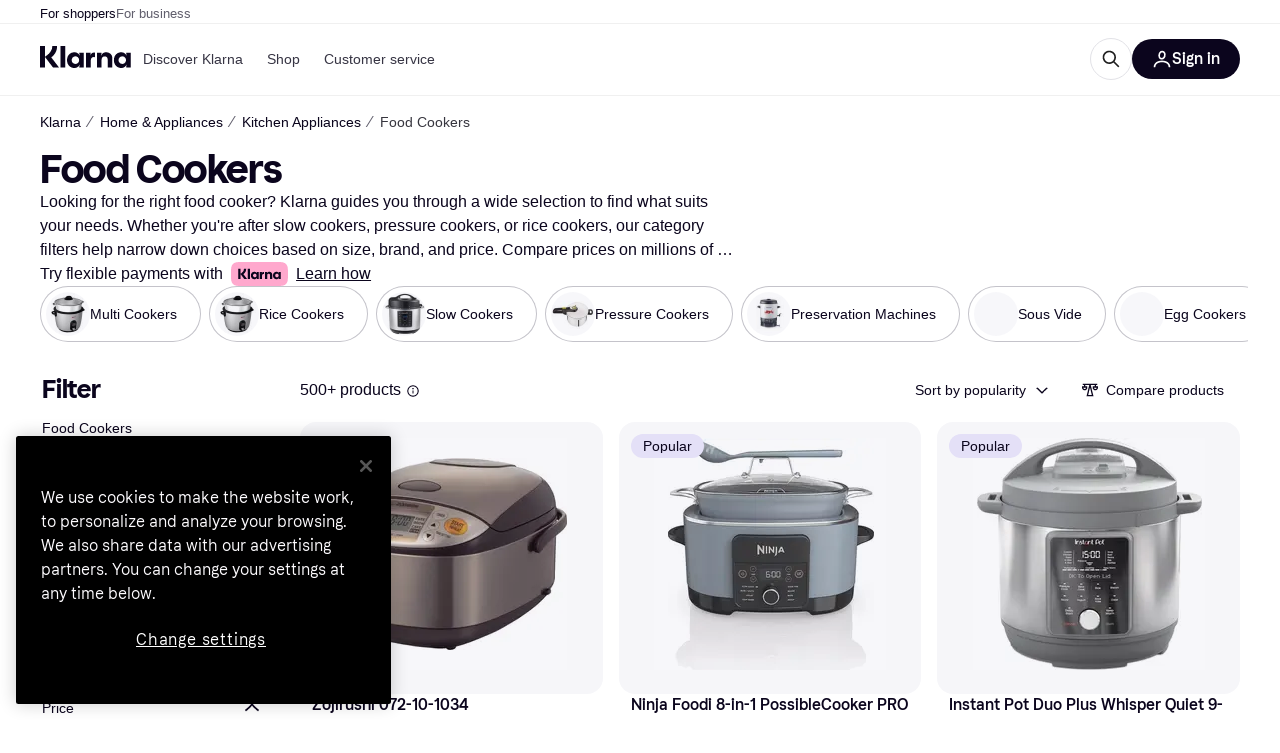

--- FILE ---
content_type: application/javascript
request_url: https://owp.klarna.com/static/32837-7fa8513e.js
body_size: 3623
content:
"use strict";(self.__LOADABLE_LOADED_CHUNKS__=self.__LOADABLE_LOADED_CHUNKS__||[]).push([["32837"],{92276(e,t,r){r.d(t,{Ay:()=>a,M7:()=>f,Mc:()=>p,Mq:()=>i,fU:()=>u,nL:()=>l});var n=r(49080);function o(e){for(var t=1;t<arguments.length;t++){var r=null!=arguments[t]?arguments[t]:{},n=Object.keys(r);"function"==typeof Object.getOwnPropertySymbols&&(n=n.concat(Object.getOwnPropertySymbols(r).filter(function(e){return Object.getOwnPropertyDescriptor(r,e).enumerable}))),n.forEach(function(t){var n;n=r[t],t in e?Object.defineProperty(e,t,{value:n,enumerable:!0,configurable:!0,writable:!0}):e[t]=n})}return e}function c(e,t){return t=null!=t?t:{},Object.getOwnPropertyDescriptors?Object.defineProperties(e,Object.getOwnPropertyDescriptors(t)):(function(e,t){var r=Object.keys(e);if(Object.getOwnPropertySymbols){var n=Object.getOwnPropertySymbols(e);r.push.apply(r,n)}return r})(Object(t)).forEach(function(r){Object.defineProperty(e,r,Object.getOwnPropertyDescriptor(t,r))}),e}let i="categoryNavigation",s={newSelection:!0};function a(e=s,t){switch(t.type){case n.d2:return c(o({},e),{selectedContentfulCategoryUrl:t.url,newSelection:!0});case n.WC:return c(o({},e),{newSelection:!1});default:return e}}let l=e=>e.selectedContentfulCategoryUrl,u=e=>({type:n.d2,url:e}),p=()=>({type:n.WC}),f=e=>e.newSelection},28953(e,t,r){r.d(t,{Ay:()=>a,D:()=>l,HK:()=>u,Mq:()=>o,OR:()=>p,bS:()=>f}),r(44114),r(18111),r(22489),r(62953);var n=r(1932);let o="openFilters",c="CAMPAIGN-ADD_OPEN_FILTERS",i="CAMPAIGN-REMOVE_OPEN_FILTER",s="CAMPAIGN-SET_OPEN_FILTERS",a=(0,n.jM)((e,t={})=>{let{filterId:r,type:n}=t;switch(n){case c:e.push(...t.filters.filter(t=>!e.includes(t)));break;case i:r&&e.filter(e=>r!==e);break;case s:return t.filters}},[]);function l(e){return{type:c,filters:e}}function u(e){return{type:i,filterId:e}}function p(e){return{type:s,filters:e}}let f=(e,t)=>e.includes(t)},49080(e,t,r){r.d(t,{I2:()=>n,JE:()=>a,Qg:()=>p,UG:()=>u,WC:()=>f,ac:()=>s,d2:()=>y,gV:()=>o,gx:()=>l,lI:()=>i,mj:()=>c});let n="CAMPAIGN-LOADED_LIST_DATA",o="CAMPAIGN-LOAD_MORE_PRODUCTS",c="CAMPAIGN-LOAD_MORE_CATEGORY_OFFERS",i="CAMPAIGN-LOADED_META_DATA",s="CAMPAIGN-LOADED_FILTER_FACETS",a="CAMPAIGN-LOADED_MULTIPLE_FILTER_FACETS",l="CAMPAIGN-LOADED_FILTER_GROUPS",u="CAMPAIGN-LOADED_FILTER_DESCRIPTION",p="CAMPAIGN-LOADED_PRODUCT_GROUPS_DATA",f="CAMPAIGN-ACKNOWLEDGE-CATEGORY-SELECTED",y="CAMPAIGN-SET-CONTENTFUL-CATEGORY"},24836(e,t,r){r.d(t,{_Y:()=>eZ,RW:()=>e7,nh:()=>O,WX:()=>L,yT:()=>J,NF:()=>eU,Tw:()=>y,QN:()=>en,z1:()=>ex,g0:()=>eX,C:()=>G,xL:()=>B,OK:()=>z,DT:()=>eB,nQ:()=>eR,aX:()=>eC,VN:()=>e4,dM:()=>e$,tc:()=>eY,A6:()=>e1,yF:()=>eq,lu:()=>ez,oV:()=>ef,gA:()=>eW,d$:()=>ek,Mc:()=>A.Mc,RQ:()=>e3,L5:()=>e2,QT:()=>e5,_S:()=>tt,dA:()=>eF,C7:()=>eN,Ek:()=>c,F6:()=>ed,Ay:()=>eh,a7:()=>e0,en:()=>eJ,wU:()=>te,qv:()=>eo,OR:()=>X.OR,k0:()=>eG,y9:()=>eK,Oc:()=>e9,HK:()=>X.HK,$s:()=>eL,$_:()=>eT,q_:()=>Y,D:()=>X.D,fU:()=>A.fU,_F:()=>$,WE:()=>e6,AE:()=>eV,m1:()=>eM,tS:()=>eQ,qh:()=>eH,Im:()=>e8});var n=r(14644);let o="CAMPAIGN-SET_API_CACHE_KEY";function c(e){return{type:o,key:e}}var i=r(1932),s=r(8142),a=r.n(s);let l="subcategories",u="CAMPAIGN-SET_SUBCATEGORIES",p="CAMPAIGN-RESET_APPLIED_SUBCATEGORIES",f=(0,i.jM)((e,t)=>{switch(t.type){case u:a()(t.appliedSubcategories,e.appliedSubcategories)||(e.appliedSubcategories=t.appliedSubcategories);break;case p:e.appliedSubcategories={}}},{appliedSubcategories:{}});function y(e){return{type:u,appliedSubcategories:e}}function O(){return{type:p}}r(18111),r(61701),r(22489);var b=r(49080);function d(e){for(var t=1;t<arguments.length;t++){var r=null!=arguments[t]?arguments[t]:{},n=Object.keys(r);"function"==typeof Object.getOwnPropertySymbols&&(n=n.concat(Object.getOwnPropertySymbols(r).filter(function(e){return Object.getOwnPropertyDescriptor(r,e).enumerable}))),n.forEach(function(t){var n;n=r[t],t in e?Object.defineProperty(e,t,{value:n,enumerable:!0,configurable:!0,writable:!0}):e[t]=n})}return e}function g(e,t){return t=null!=t?t:{},Object.getOwnPropertyDescriptors?Object.defineProperties(e,Object.getOwnPropertyDescriptors(t)):(function(e,t){var r=Object.keys(e);if(Object.getOwnPropertySymbols){var n=Object.getOwnPropertySymbols(e);r.push.apply(r,n)}return r})(Object(t)).forEach(function(r){Object.defineProperty(e,r,Object.getOwnPropertyDescriptor(t,r))}),e}let P="categories",E=(0,i.jM)((e,t)=>{switch(t.type){case b.lI:{let r=t.response.category;if(r){let t=`${r.id}`;e[t]=g(d({},e[t]),{id:t,name:r.name})}break}case b.gx:{var r,n;let{response:o}=t,c=`${o.id}`;e[c]=g(d({},e[c]||{id:c}),{groups:(o.groups||[]).map(e=>`${e.name}${c}`),topFilters:((null==(n=o.groups)||null==(r=n[0])?void 0:r.filters)||[]).filter(e=>!!e.id).map(e=>`${e.id}`)})}}},{});var A=r(92276);r(7588);let j=(0,i.jM)((e,t)=>{switch(t.type){case b.I2:case b.mj:var r;((null==(r=t.response)?void 0:r.categoryOffers)||[]).forEach(t=>{e[`${t.id}`]=t})}},{}),v="filters",S=(0,i.jM)((e,t={})=>{if(t.type===b.gx){var r;((null==(r=t.response)?void 0:r.groups)||[]).forEach(t=>{var r;(null==(r=t.filters)?void 0:r.length)&&t.filters.forEach(t=>{e[`${t.id}`]={filterId:t.id,filterName:t.name,filterUnit:t.unit}})})}},{});r(89463);let w="filterDescriptions",C=(0,i.jM)((e,t={})=>{switch(t.type){case b.UG:t.response&&(e[`${t.response.id}`]=t.response.description);break;case b.gx:var r;((null==(r=t.response)?void 0:r.groups)||[]).forEach(t=>{t.filters.forEach(t=>{t.id&&t.description&&(e[`${t.id}`]=t.description)})});break;case"CAMPAIGN-SET_NO_FILTER_DESCRIPTION":e[`${t.filterId}`]=""}},{}),I="filterFacets",_=(0,i.jM)((e,t={})=>{switch(t.type){case b.ac:{let r=t.response,n=null==r?void 0:r.facet;n&&(e[`${n.id}`]=n);break}case b.JE:{let r=t.response,n=null==r?void 0:r.facets;n&&Object.values(n).forEach(({facet:t})=>{e[`${t.id}`]=t})}}},{}),h="CAMPAIGN-SHOW_ALL_FILTERS",m="CAMPAIGN-SHOW_SEO_TITLE",D="CAMPAIGN-RESET_FILTERS",T="activeFilter",M="CAMPAIGN-SET_ACTIVE_FILTER_ID",R="CAMPAIGN-RESET_ACTIVE_FILTER",N=(0,i.jM)((e,t)=>{let{id:r,type:n}=t;switch(n){case M:e.id=r;break;case R:if(r&&r!==e.id)break;e.id=void 0;break;case D:e.id=void 0}},{});function L(e){return{type:M,id:e}}function G(e){return{type:R,id:e}}r(62953);let F="appliedFilters",k="CAMPAIGN-SET_FILTERS",U={},H=(0,i.jM)((e,t={})=>{switch(t.type){case k:return a()(e,t.filters)?e:t.filters;case"CAMPAIGN-SET_FILTER":t.values&&Object.keys(t.values).length>0?e[t.id]=t.values:delete e[t.id];break;case"CAMPAIGN-REMOVE_FILTER":delete e[t.id];break;case D:return U}},U);function $(e){return{type:k,filters:e}}function Y(){return{type:"CAMPAIGN-RESET_APPLIED_FILTERS"}}function K(e){for(var t=1;t<arguments.length;t++){var r=null!=arguments[t]?arguments[t]:{},n=Object.keys(r);"function"==typeof Object.getOwnPropertySymbols&&(n=n.concat(Object.getOwnPropertySymbols(r).filter(function(e){return Object.getOwnPropertyDescriptor(r,e).enumerable}))),n.forEach(function(t){var n;n=r[t],t in e?Object.defineProperty(e,t,{value:n,enumerable:!0,configurable:!0,writable:!0}):e[t]=n})}return e}function q(e,t){return t=null!=t?t:{},Object.getOwnPropertyDescriptors?Object.defineProperties(e,Object.getOwnPropertyDescriptors(t)):(function(e,t){var r=Object.keys(e);if(Object.getOwnPropertySymbols){var n=Object.getOwnPropertySymbols(e);r.push.apply(r,n)}return r})(Object(t)).forEach(function(r){Object.defineProperty(e,r,Object.getOwnPropertyDescriptor(t,r))}),e}let V="filterRefresh",W="CAMPAIGN-SET_NEW_FILTERS_CACHE_KEY",x="CAMPAIGN-SET_REFRESH_FILTERS_CACHE_KEY",Q="CAMPAIGN-SET_SHOULD_REFRESH_FILTERS";function B(e){return{type:W,key:e}}function z(e){return{type:x,key:e}}function J(e){return{type:Q,key:e}}var X=r(28953);function Z(e){for(var t=1;t<arguments.length;t++){var r=null!=arguments[t]?arguments[t]:{},n=Object.keys(r);"function"==typeof Object.getOwnPropertySymbols&&(n=n.concat(Object.getOwnPropertySymbols(r).filter(function(e){return Object.getOwnPropertyDescriptor(r,e).enumerable}))),n.forEach(function(t){var n;n=r[t],t in e?Object.defineProperty(e,t,{value:n,enumerable:!0,configurable:!0,writable:!0}):e[t]=n})}return e}function ee(e,t){return t=null!=t?t:{},Object.getOwnPropertyDescriptors?Object.defineProperties(e,Object.getOwnPropertyDescriptors(t)):(function(e,t){var r=Object.keys(e);if(Object.getOwnPropertySymbols){var n=Object.getOwnPropertySymbols(e);r.push.apply(r,n)}return r})(Object(t)).forEach(function(r){Object.defineProperty(e,r,Object.getOwnPropertyDescriptor(t,r))}),e}let et="filters",er={showAll:!1,onLandingPage:!1};function en(e){return{type:h,value:e}}function eo(e){return{type:m,value:e}}let ec=(0,n.HY)({[T]:N,[F]:H,searchQuery:function(e="",t={}){switch(t.type){case"CAMPAIGN-SET_SEARCH_QUERY":var r;return null!=(r=t.searchQuery)?r:"";case"CAMPAIGN-RESET_SEARCH_QUERY":case D:return"";default:return e}},[X.Mq]:X.Ay,[V]:function(e={},t={}){switch(t.type){case W:return q(K({},e),{newFilters:t.key});case x:return q(K({},e),{refreshFilters:t.key});case Q:return q(K({},e),{shouldRefreshFilters:t.key});default:return e}},filterState:function(e=er,t={}){switch(t.type){case h:return ee(Z({},e),{showAll:t.value});case m:return ee(Z({},e),{onLandingPage:t.value});case D:return ee(Z({},e),{showAll:!1});default:return e}}}),ei="groups",es=(0,i.jM)((e,t={})=>{if(t.type===b.gx){var r;((null==(r=t.response)?void 0:r.groups)||[]).forEach(r=>{e[`${r.name}${t.response.id}`]={name:r.name,filters:r.filters.filter(e=>!!e.id).map(e=>`${e.id}`)}})}},{});r(18237),r(44114);let ea="listData",el="CAMPAIGN-UPDATE_SORTING",eu={products:[],productCount:0,categoryOfferCount:0,clickableVisibleCategoryOfferCount:0,categoryOffers:[],productGroups:[],sorting:"POPULARITY",productClassCounts:void 0},ep=(0,i.jM)((e,t)=>{var r,n,o,c,i,s,a,l,u,p;switch(t.type){case b.I2:e.products=((null==(r=t.response)?void 0:r.products)||[]).map(e=>e.id),e.categoryOffers=((null==(n=t.response)?void 0:n.categoryOffers)||[]).map(e=>e.id),e.productCount=null==(o=t.response)?void 0:o.totalProductHits,e.categoryOfferCount=null==(c=t.response)?void 0:c.totalCategoryOfferHits,e.clickableVisibleCategoryOfferCount=null==(i=t.response)?void 0:i.clickableCategoryOfferHits,e.productGroups=((null==(s=t.response)?void 0:s.products)||[]).filter(e=>e.productGroup).map(e=>e.id),e.productClassCounts=null==(a=t.response.products)?void 0:a.reduce((e,t)=>("ONE"===t.classification&&(e.classOne+=1),"TWO"===t.classification&&(e.classTwo+=1),e),{classOne:0,classTwo:0});break;case b.gV:e.products.push(...((null==(l=t.response)?void 0:l.products)||[]).map(e=>e.id)),e.productGroups.push(...((null==(u=t.response)?void 0:u.products)||[]).filter(e=>e.productGroup).map(e=>e.id));break;case b.mj:e.categoryOffers.push(...((null==(p=t.response)?void 0:p.categoryOffers)||[]).map(e=>e.id));break;case el:e.sorting=t.sorting||eu.sorting}},eu);function ef(e){return{type:el,sorting:e}}let ey="loading",eO="CAMPAIGN-SET_LOADING",eb={loading:!1};function ed(e){return{type:eO,isLoading:e}}let eg="metaData",eP={baseUrl:"",commonData:{head:null,analytics:null},categoryId:"",categoryName:void 0,seoTitle:void 0,imageAltPrefix:void 0,subcategoryTitle:null,appliedSubcategory:void 0},eE="products",eA=(0,i.jM)((e,t)=>{var r,n;switch(t.type){case b.I2:((null==(r=t.response)?void 0:r.products)||[]).forEach(t=>e[`${t.id}`]=t);break;case b.gV:((null==(n=t.response)?void 0:n.products)||[]).forEach(t=>e[`${t.id}`]=t)}},{});var ej=r(54997);let ev="productGroups",eS=(0,i.jM)((e,t={})=>{if(t.type===b.Qg){var r;((null==(r=t.response)?void 0:r.groups)||[]).forEach(t=>{e[`${t.id}`]=t.versions})}},{}),ew=(0,ej.Mz)(e=>e,e=>Object.keys(e||[])),eC="campaign",eI=(0,n.HY)({[eg]:function(e=eP,t){if(t.type!==b.lI)return e;{var r,n,o;let c=t.response;return c.redirect&&!c.category?e:c.category&&c.head&&c.analytics?(n=function(e){for(var t=1;t<arguments.length;t++){var r=null!=arguments[t]?arguments[t]:{},n=Object.keys(r);"function"==typeof Object.getOwnPropertySymbols&&(n=n.concat(Object.getOwnPropertySymbols(r).filter(function(e){return Object.getOwnPropertyDescriptor(r,e).enumerable}))),n.forEach(function(t){var n;n=r[t],t in e?Object.defineProperty(e,t,{value:n,enumerable:!0,configurable:!0,writable:!0}):e[t]=n})}return e}({},e),o=o={baseUrl:c.baseUrl,categoryId:c.category.id,appliedSubcategory:null!=(r=c.appliedSubcategory)?r:void 0,categoryName:c.category.name,seoTitle:c.category.heading,imageAltPrefix:c.category.productAltPrefix,subcategoryTitle:c.category.subCategoryName,commonData:{head:c.head,analytics:c.analytics}},Object.getOwnPropertyDescriptors?Object.defineProperties(n,Object.getOwnPropertyDescriptors(o)):(function(e,t){var r=Object.keys(e);if(Object.getOwnPropertySymbols){var n=Object.getOwnPropertySymbols(e);r.push.apply(r,n)}return r})(Object(o)).forEach(function(e){Object.defineProperty(n,e,Object.getOwnPropertyDescriptor(o,e))}),n):eP}},[ea]:ep,[et]:ec,[ey]:function(e=eb,t){var r,n;return t.type!==eO?e:(r=function(e){for(var t=1;t<arguments.length;t++){var r=null!=arguments[t]?arguments[t]:{},n=Object.keys(r);"function"==typeof Object.getOwnPropertySymbols&&(n=n.concat(Object.getOwnPropertySymbols(r).filter(function(e){return Object.getOwnPropertyDescriptor(r,e).enumerable}))),n.forEach(function(t){var n;n=r[t],t in e?Object.defineProperty(e,t,{value:n,enumerable:!0,configurable:!0,writable:!0}):e[t]=n})}return e}({},e),n=n={loading:t.isLoading},Object.getOwnPropertyDescriptors?Object.defineProperties(r,Object.getOwnPropertyDescriptors(n)):(function(e,t){var r=Object.keys(e);if(Object.getOwnPropertySymbols){var n=Object.getOwnPropertySymbols(e);r.push.apply(r,n)}return r})(Object(n)).forEach(function(e){Object.defineProperty(r,e,Object.getOwnPropertyDescriptor(n,e))}),r)},[A.Mq]:A.Ay,[l]:f}),e_=(0,n.HY)({[P]:E,categoryOffers:j,[eE]:eA,[v]:S,[I]:_,[w]:C,[ei]:es,filterPreview:function(e=[],t){var r,n;return t.type!==b.lI?e:(null==(n=t.response)||null==(r=n.appliedFilters)?void 0:r.filters)||[]},[ev]:eS}),eh=(0,n.HY)({entities:e_,ui:eI,api:function(e={},t){var r,n;return t.type!==o?e:(r=function(e){for(var t=1;t<arguments.length;t++){var r=null!=arguments[t]?arguments[t]:{},n=Object.keys(r);"function"==typeof Object.getOwnPropertySymbols&&(n=n.concat(Object.getOwnPropertySymbols(r).filter(function(e){return Object.getOwnPropertyDescriptor(r,e).enumerable}))),n.forEach(function(t){var n;n=r[t],t in e?Object.defineProperty(e,t,{value:n,enumerable:!0,configurable:!0,writable:!0}):e[t]=n})}return e}({},e),n=n={cacheKey:t.key},Object.getOwnPropertyDescriptors?Object.defineProperties(r,Object.getOwnPropertyDescriptors(n)):(function(e,t){var r=Object.keys(e);if(Object.getOwnPropertySymbols){var n=Object.getOwnPropertySymbols(e);r.push.apply(r,n)}return r})(Object(n)).forEach(function(e){Object.defineProperty(r,e,Object.getOwnPropertyDescriptor(n,e))}),r)}}),em=(e,t)=>e[eC].entities[t],eD=(e,t)=>{var r;return null==(r=e[eC])?void 0:r.ui[t]},eT=e=>{let t;return null==(t=eD(e,eg))?void 0:t.baseUrl},eM=e=>eD(e,eg).commonData,eR=e=>eD(e,eg).imageAltPrefix,eN=e=>eD(e,eg).seoTitle,eL=(e,t)=>em(e,P)[t],eG=e=>eD(e,eg).categoryId,eF=e=>eD(e,ea).productCount,ek=e=>eD(e,ea).products,eU=e=>eD(e,ea).products.length,eH=e=>eD(e,ea).productGroups,e$=e=>ew(em(e,ev)),eY=(e,t)=>{let r;return r=em(e,ev),null==r?void 0:r[t]},eK=(e,t)=>em(e,eE)[t],eq=e=>eD(e,ea).categoryOfferCount,eV=e=>eD(e,l).appliedSubcategories,eW=e=>em(e,v),ex=(e,t)=>em(e,v)[t],eQ=(e,t)=>em(e,I)[t],eB=(e,t)=>em(e,w)[t],ez=e=>em(e,ei),eJ=(e,t)=>{var r;return r=eD(e,et),r[F][t]},eX=e=>eD(e,et)[F],eZ=e=>eD(e,et).filterState.showAll,e0=e=>eD(e,et)[T].id,e1=e=>eD(e,et)[X.Mq],e2=(e,t)=>{let r;return r=eD(e,et),(0,X.bS)(r[X.Mq],t)},e4=e=>eD(e,et)[V].newFilters,e9=e=>eD(e,et)[V].refreshFilters,e8=e=>eD(e,et)[V].shouldRefreshFilters,e3=e=>eD(e,ey).loading,e7=e=>eD(e,ea).sorting,e6=e=>eD(e,ea).page,e5=e=>(0,A.nL)(eD(e,A.Mq)),te=e=>(0,A.M7)(eD(e,A.Mq)),tt=e=>e[eC].api.cacheKey}}]);